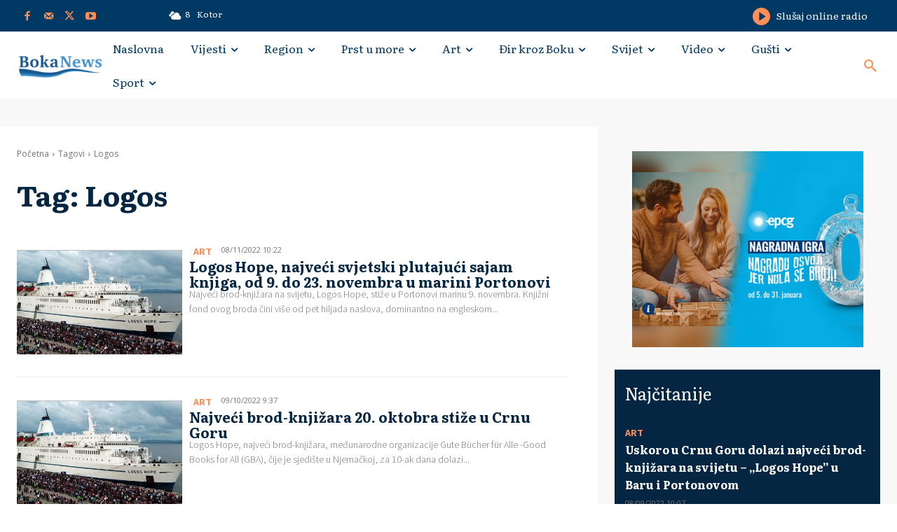

--- FILE ---
content_type: text/html; charset=utf-8
request_url: https://www.google.com/recaptcha/api2/aframe
body_size: 266
content:
<!DOCTYPE HTML><html><head><meta http-equiv="content-type" content="text/html; charset=UTF-8"></head><body><script nonce="nqtsZEu2BDXDDErseGAWJg">/** Anti-fraud and anti-abuse applications only. See google.com/recaptcha */ try{var clients={'sodar':'https://pagead2.googlesyndication.com/pagead/sodar?'};window.addEventListener("message",function(a){try{if(a.source===window.parent){var b=JSON.parse(a.data);var c=clients[b['id']];if(c){var d=document.createElement('img');d.src=c+b['params']+'&rc='+(localStorage.getItem("rc::a")?sessionStorage.getItem("rc::b"):"");window.document.body.appendChild(d);sessionStorage.setItem("rc::e",parseInt(sessionStorage.getItem("rc::e")||0)+1);localStorage.setItem("rc::h",'1768991238513');}}}catch(b){}});window.parent.postMessage("_grecaptcha_ready", "*");}catch(b){}</script></body></html>